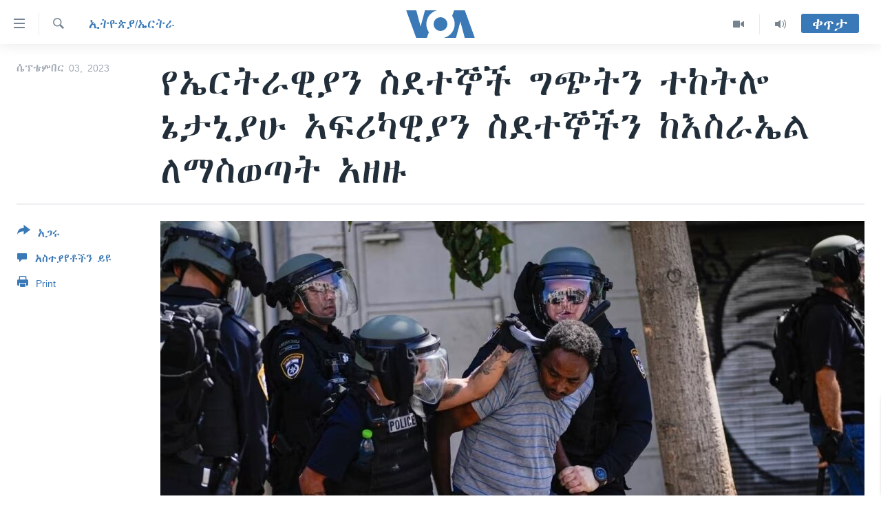

--- FILE ---
content_type: application/javascript; charset=UTF-8
request_url: https://voa-am-et-404.disqus.com/count-data.js?1=7252670
body_size: 227
content:
var DISQUSWIDGETS;

if (typeof DISQUSWIDGETS != 'undefined') {
    DISQUSWIDGETS.displayCount({"text":{"and":"\u12a5\u1293","comments":{"zero":" ","multiple":"({num})","one":"(1)"}},"counts":[{"id":"7252670","comments":0}]});
}